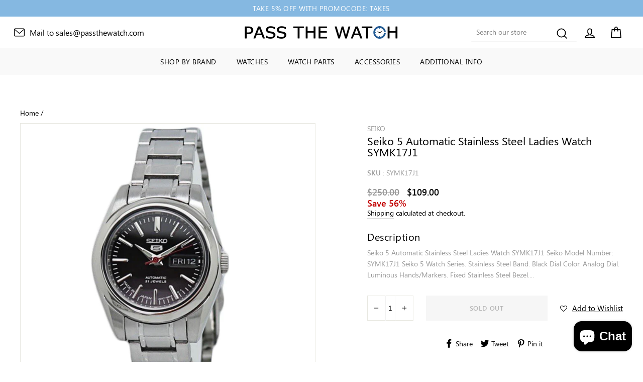

--- FILE ---
content_type: text/css
request_url: https://passthewatch.com/cdn/shop/t/6/assets/mh-custom.scss.css?v=108647763153828144921628245265
body_size: 813
content:
.mh_custom .mh-container{padding:30px 0}.mh_custom .block-container{display:flex;flex-wrap:wrap;padding:30px 0}.mh_custom .block-half{width:50%;display:flex;flex-wrap:wrap;align-items:center}.mh_custom .img-container{width:100%;height:100%;padding:35px 0;text-align:center;display:flex;flex-wrap:wrap}.mh_custom .img-container img{margin:auto}.mh_custom .text-container{padding:0 70px}@media screen and (max-width: 749px){.mh_custom .text-container{padding:0 30px}}.mh_custom .text-container h3.h3{font-size:18px;letter-spacing:.18px;text-transform:uppercase;color:#999;margin-bottom:20px;font-weight:600}.mh_custom .text-container h2.h2{color:#4f77b2;font-size:40px;line-height:49px;letter-spacing:.4px;margin-bottom:47px}.mh_custom .text-container .rte p{font-size:17px;line-height:28px;letter-spacing:.17px;color:#353535}.mh_custom .mh-custom-blog{padding:0 4vw}.mh_custom .blog-template .page-width{max-width:1200px;padding:0}.mh_custom .blog-template .grid{margin:0;display:flex;flex-wrap:wrap}.mh_custom .blog-template .grid__item{padding:0}.mh_custom .blog-template .blog__item-width{width:calc(33.3333% - 60px)}@media screen and (max-width: 1200px){.mh_custom .blog-template .blog__item-width{width:calc(50% - 60px)}}@media screen and (max-width: 749px){.mh_custom .blog-template .blog__item-width{width:calc(100% - 60px)}}.mh_custom .blog-template .article-blog{margin:0 30px 60px}.mh_custom .blog-template .image-wrap{height:200px!important;padding:0!important}.mh_custom .blog-template .image-wrap img{width:100%;height:100%;object-fit:cover}.mh_custom .blog-template .article__grid-image{margin-bottom:0}.mh_custom .blog-template .article__grid-meta{margin:0;display:-webkit-box;display:-ms-flexbox;display:flex;flex-wrap:wrap;-webkit-box-direction:normal;-ms-flex-direction:column;flex-direction:column;justify-content:space-between}.mh_custom .blog-template .article__title{display:block;width:100%;height:100%;padding:25px 25px 0;text-align:left}.mh_custom .blog-template .article-heading{font-size:20px;line-height:1.15;font-weight:700;margin-bottom:.5em}.mh_custom .blog-template .article__excerpt{margin:0 0 1.5em;font-size:15px;line-height:24px}.mh_custom .blog-template .article-footer{display:-webkit-box;display:-ms-flexbox;display:flex;-webkit-box-pack:justify;-ms-flex-pack:justify;justify-content:space-between;-webkit-box-align:end;-ms-flex-align:end;align-items:flex-end;padding:0 25px 25px}.mh_custom .blog-template .article__date{font-size:12px;line-height:33px;font-weight:500;color:#738a94;letter-spacing:.5px;margin:0 0 0 20px}.mh_custom .blog-template .author-svg{width:34px;height:34px;display:block;background:#e3e9ed;border-radius:100%;border:2px solid transparent}.mh_custom .blog-template .author-container{display:-webkit-box;display:-ms-flexbox;display:flex;-ms-flex-wrap:wrap-reverse;flex-wrap:wrap-reverse;margin:0;padding:0}.mh_custom .blog-template .author-wrapper{position:relative;-ms-flex-negative:0;flex-shrink:0}.mh_custom .blog-template .article__author{position:absolute;padding:2px 8px;background:#353535;color:#fff;border-radius:3px;letter-spacing:.2px;font-size:12px;line-height:24px;display:block;bottom:110%;white-space:nowrap;transition:all .3s cubic-bezier(.4,.01,.165,.99);transform:translateY(10px);opacity:0;visibility:hidden}.mh_custom .blog-template .author-container:hover .article__author{opacity:1;visibility:visible;transform:translateY(0)}.mh_custom .blog-template .banner-article .grid__item{float:none}.mh_custom .blog-template .banner-article .article_img-wrapper{display:block;flex:1 1 auto;position:relative;overflow:hidden;height:100%}.mh_custom .blog-template .banner-article .article_img-wrapper img{position:absolute;width:100%;height:100%;object-fit:cover;vertical-align:middle}@media screen and (max-width: 990px){.mh_custom .blog-template .banner-article .article_img-wrapper img{position:relative}}.mh_custom .blog-template .banner-article .article-heading{font-size:26px}.mh_custom .blog-template .banner-article .article__excerpt{font-size:18px;line-height:1.55em}.mh_custom .blog-template .banner-article .article__title{padding:30px 40px 0}.mh_custom .blog-template .banner-article .article-footer{padding:0 40px 30px}.mh_custom .blog-template .banner-article .aticle-banner-inner{-webkit-box-flex:1;-ms-flex:1 1 100%;flex:1 1 100%;-webkit-box-orient:horizontal;-webkit-box-direction:normal;-ms-flex-direction:row;flex-direction:row;flex-wrap:nowrap!important}@media screen and (max-width: 749px){.mh_custom .blog-template .banner-article .aticle-banner-inner{display:block}}.mh_custom .blog-template .banner-article .banner-flex-img{-webkit-box-flex:1;-ms-flex:1 1 auto;flex:1 1 auto;display:block}.mh_custom .blog-template .banner-article .banner-flex-content{-webkit-box-flex:0;-ms-flex:0 1 357px;flex:0 1 357px;display:flex;-webkit-box-orient:vertical;-webkit-box-direction:normal;-ms-flex-direction:column;flex-direction:column;-webkit-box-pack:justify;-ms-flex-pack:justify;justify-content:space-between}@media screen and (min-width: 750px){.mh_custom .blog-template .banner-article .banner-flex-content{min-width:357px;height:100%}}.mh_custom #product-attribute-specs-table tbody th,.mh_custom #product-attribute-specs-table tbody td{font-size:14px}.mh_custom #product-attribute-specs-table tbody tr{display:inline-block;float:none;vertical-align:top;width:49%;padding:1%}.mh_custom #product-attribute-specs-table tbody tr.last{width:100%;display:block}.mh_custom #product-attribute-specs-table tbody tr.last th,.mh_custom #product-attribute-specs-table tbody tr.last td{display:block;float:none}.mh_custom #product-attribute-specs-table tbody tr.last td{width:100%;color:#898989}.mh_custom #product-attribute-specs-table tbody th.label.half{border:medium none;display:inline-block;float:left;vertical-align:top;width:49%;word-break:break-all;word-wrap:normal}.mh_custom #product-attribute-specs-table tbody th{background-color:#0000;color:#898989;display:block;text-transform:uppercase;white-space:normal;padding:5px 0}.mh_custom #product-attribute-specs-table tbody th:first-child{color:#3b3b3b;border-bottom:1px solid #cccccc}.mh_custom #product-attribute-specs-table tbody th a{color:#898989}.mh_custom #product-attribute-specs-table tbody td{background-color:#0000;border-bottom:medium none;display:inline-block;text-transform:uppercase;width:49%;word-break:break-all;word-wrap:normal;padding:5px 0;float:left;color:#3b3b3b}.mh_custom-contact{margin-top:40px}@media screen and (min-width: 769px){.mh_custom-contact{margin-top:75px}}.mh_custom-contact .page-blocks .rte{background-color:#f3f4f6;padding:20px}.mh_custom-contact label:not(.variant__button-label){text-transform:capitalize;font-size:13px;line-height:1.5;letter-spacing:.3px;margin-bottom:5px}.mh_custom-contact .form-vertical input{padding:0 15px;min-height:42px}.mh_custom-contact .form-vertical input,.mh_custom-contact .form-vertical textarea{margin-bottom:25px;border:1px solid #545454}.mh_custom-contact .form-vertical .btn{min-width:179px;font-size:14px;line-height:26px;letter-spacing:.5px;padding:10px 15px}.animation-contents .h3{font-size:22px}.animation-cropper{padding-left:10%;padding-top:5%}.background-media-text__text{width:482px}.about-us .hero__text-shadow{width:100%}
/*# sourceMappingURL=/cdn/shop/t/6/assets/mh-custom.scss.css.map?v=108647763153828144921628245265 */
